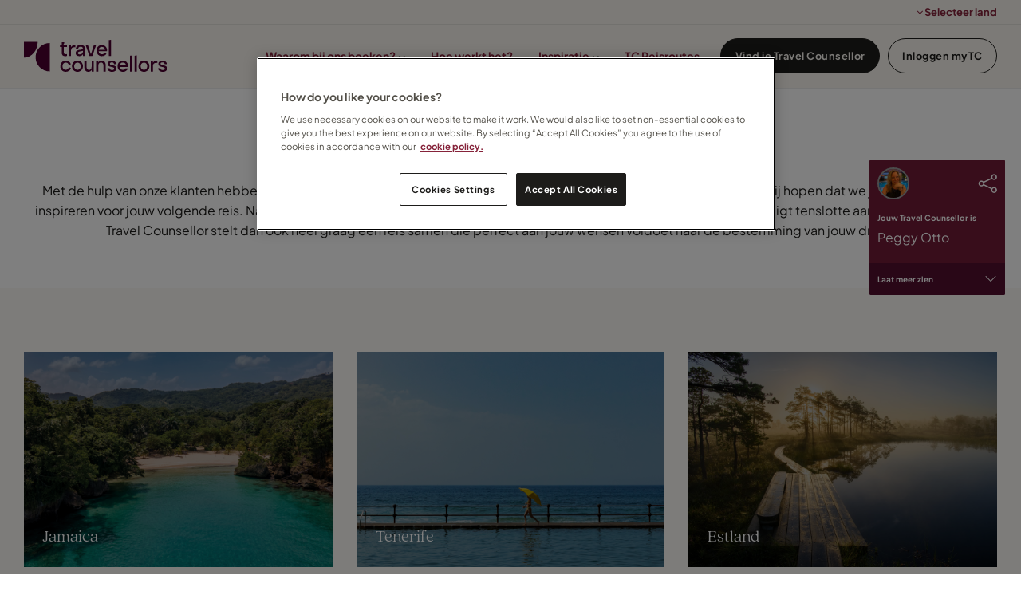

--- FILE ---
content_type: text/html; charset=utf-8
request_url: https://www.travelcounsellors.nl/inspiratie/bestemmingen/?selectedUser=peggy.otto
body_size: 10912
content:
    <link rel="stylesheet" csp-nonce href="https://p.typekit.net/p.css?s=1&amp;k=qmq0xez&amp;ht=tk&amp;f=49450.49452.49454&amp;a=102769344&amp;app=typekit&amp;e=css" nonce="O8GQsv&#x2B;VbU7gMyB4iM1Voo14QObRpS6yqfR6RondN7E=" />
    <link rel="stylesheet" csp-nonce href="/css/fonts/quincy-import.css" nonce="O8GQsv&#x2B;VbU7gMyB4iM1Voo14QObRpS6yqfR6RondN7E=" />
    <!-- CSS -->
    <link rel="stylesheet" csp-nonce href="/css/lib/reset.css" nonce="O8GQsv&#x2B;VbU7gMyB4iM1Voo14QObRpS6yqfR6RondN7E=" />
    <link rel="stylesheet" csp-nonce href="/css/lib/bootstrap.css" nonce="O8GQsv&#x2B;VbU7gMyB4iM1Voo14QObRpS6yqfR6RondN7E=" />
    <link rel="stylesheet" csp-nonce href="/css/lib/bootstrap-icons.css" nonce="O8GQsv&#x2B;VbU7gMyB4iM1Voo14QObRpS6yqfR6RondN7E=" />
    <link rel="stylesheet" csp-nonce href="/css/lib/font-awesome.css" nonce="O8GQsv&#x2B;VbU7gMyB4iM1Voo14QObRpS6yqfR6RondN7E=" />
    <link rel="stylesheet" csp-nonce href="/css/lib/photoswipe.css" nonce="O8GQsv&#x2B;VbU7gMyB4iM1Voo14QObRpS6yqfR6RondN7E=" />
    <link rel="stylesheet" csp-nonce href="/css/generated-themes/ig-theme-RDXLPSKR9ES5if3iWkhXrw.css" nonce="O8GQsv&#x2B;VbU7gMyB4iM1Voo14QObRpS6yqfR6RondN7E=" />
    <link rel="stylesheet" csp-nonce href="/css/ig-base.css" nonce="O8GQsv&#x2B;VbU7gMyB4iM1Voo14QObRpS6yqfR6RondN7E=" />
    <link rel="stylesheet" csp-nonce href="/css/ig-header.css" nonce="O8GQsv&#x2B;VbU7gMyB4iM1Voo14QObRpS6yqfR6RondN7E=" />
    <link rel="stylesheet" csp-nonce href="/css/ig-footer.css" nonce="O8GQsv&#x2B;VbU7gMyB4iM1Voo14QObRpS6yqfR6RondN7E=" />
    <link rel="stylesheet" csp-nonce href="/css/ig-widgets.css" nonce="O8GQsv&#x2B;VbU7gMyB4iM1Voo14QObRpS6yqfR6RondN7E=" />
    <link rel="stylesheet" csp-nonce href="/css/lib/jssocials.css" nonce="O8GQsv&#x2B;VbU7gMyB4iM1Voo14QObRpS6yqfR6RondN7E=" />
    <link rel="stylesheet" csp-nonce href="/css/lib/jssocials-theme-flat.css" nonce="O8GQsv&#x2B;VbU7gMyB4iM1Voo14QObRpS6yqfR6RondN7E=" />
    <!-- JavaScript -->
    <script csp-nonce src="/scripts/lib/jquery-3.4.1.min.js" nonce="O8GQsv&#x2B;VbU7gMyB4iM1Voo14QObRpS6yqfR6RondN7E="></script>
    <script csp-nonce src="/scripts/lib/ls.respimg.min.js" nonce="O8GQsv&#x2B;VbU7gMyB4iM1Voo14QObRpS6yqfR6RondN7E="></script>
    <script csp-nonce src="/scripts/lib/ls.bgset.min.js" nonce="O8GQsv&#x2B;VbU7gMyB4iM1Voo14QObRpS6yqfR6RondN7E="></script>
    <script csp-nonce src="/scripts/lib/fluidvids.js" nonce="O8GQsv&#x2B;VbU7gMyB4iM1Voo14QObRpS6yqfR6RondN7E="></script>
    <script csp-nonce src="/scripts/lib/photoswipe.min.js" nonce="O8GQsv&#x2B;VbU7gMyB4iM1Voo14QObRpS6yqfR6RondN7E="></script>
    <script csp-nonce src="/scripts/lib/photoswipe-ui-default.min.js" nonce="O8GQsv&#x2B;VbU7gMyB4iM1Voo14QObRpS6yqfR6RondN7E="></script>
    <script csp-nonce src="/scripts/lib/instafeed.js" nonce="O8GQsv&#x2B;VbU7gMyB4iM1Voo14QObRpS6yqfR6RondN7E="></script>
    <script csp-nonce src="/scripts/lib/flickity.pkgd.min.js" nonce="O8GQsv&#x2B;VbU7gMyB4iM1Voo14QObRpS6yqfR6RondN7E="></script>
    <script csp-nonce src="/scripts/lib/jquery.validate.js" nonce="O8GQsv&#x2B;VbU7gMyB4iM1Voo14QObRpS6yqfR6RondN7E="></script>
    <script csp-nonce src="/scripts/lib/additional-methods.js" nonce="O8GQsv&#x2B;VbU7gMyB4iM1Voo14QObRpS6yqfR6RondN7E="></script>
    <script csp-nonce src="/scripts/lib/jquery.validate.unobtrusive.js" nonce="O8GQsv&#x2B;VbU7gMyB4iM1Voo14QObRpS6yqfR6RondN7E="></script>
    <script csp-nonce src="/scripts/lib/intersection-observer.js" nonce="O8GQsv&#x2B;VbU7gMyB4iM1Voo14QObRpS6yqfR6RondN7E="></script>
    <script csp-nonce src="/scripts/lib/axios.min.js" nonce="O8GQsv&#x2B;VbU7gMyB4iM1Voo14QObRpS6yqfR6RondN7E="></script>
    <script csp-nonce src="/scripts/lib/jssocials.min.js" nonce="O8GQsv&#x2B;VbU7gMyB4iM1Voo14QObRpS6yqfR6RondN7E="></script>
    <script csp-nonce src="/scripts/tc/bootstrap.bundle.min.js" nonce="O8GQsv&#x2B;VbU7gMyB4iM1Voo14QObRpS6yqfR6RondN7E="></script>
    <script csp-nonce src="/scripts/lib/jquery-ui.min.js" nonce="O8GQsv&#x2B;VbU7gMyB4iM1Voo14QObRpS6yqfR6RondN7E="></script>
    <script csp-nonce src="/scripts/custom.js" nonce="O8GQsv&#x2B;VbU7gMyB4iM1Voo14QObRpS6yqfR6RondN7E="></script>

<!DOCTYPE html>
<html lang="nl">
<head>
        <!-- OneTrust Cookies Consent Notice start -->
        <script type="text/javascript" charset="UTF-8" data-domain-script="6d70c562-5335-49bc-99a4-5f341b7df099" csp-nonce src="https://cdn.cookielaw.org/scripttemplates/otSDKStub.js" nonce="O8GQsv&#x2B;VbU7gMyB4iM1Voo14QObRpS6yqfR6RondN7E="></script>
        <script type="text/javascript" csp-nonce nonce="O8GQsv&#x2B;VbU7gMyB4iM1Voo14QObRpS6yqfR6RondN7E=">
            function OptanonWrapper() { }
        </script>
        <!-- OneTrust Cookies Consent Notice end-->
 
    
<title>Bestemmingen | Travel Counsellors</title>
<meta property="og:title" content="Bestemmingen | Travel Counsellors" />
<meta property="og:type" content="website" />
<meta property="og:url" content="https://www.travelcounsellors.nl/inspiratie/bestemmingen/">
<meta property="og:description" content="Bekijk de selectie van onze favoriete zelfgekozen bestemmingen voor jouw vakantie-inspiratie." />
    <meta property="og:image" content="https://www.travelcounsellors.nl/media/ljdlh3ha/brand-mark_cherry-bright-rgb.png?upscale=false&width=1200" />

<meta name="twitter:card" content="summary_large_image">
    <meta content="Travel Counsellors,reizen op maat,luxe reizen,bestemmingen,inspiratie,reisinspiratie,vakantie inspiratie" name="keywords" />
<meta name="twitter:title" content="Bestemmingen | Travel Counsellors">
<meta name="twitter:description" content="Bekijk de selectie van onze favoriete zelfgekozen bestemmingen voor jouw vakantie-inspiratie.">
    <meta name="twitter:image" content="https://www.travelcounsellors.nl/media/ljdlh3ha/brand-mark_cherry-bright-rgb.png?upscale=false&width=1200">


<!-- UNO SEO SETTINGS -->
<meta name="robots" content="" />
    <link rel="canonical" href="https://www.travelcounsellors.nl/inspiratie/bestemmingen/" />

<meta charset="utf-8">
<meta http-equiv="x-ua-compatible" content="ie=edge">
<meta name="viewport" content="width=device-width, initial-scale=1">

    <link rel="apple-touch-icon" sizes="57x57" href="/media/nhip2zop/tc-primary-logo-mark_cherry-dark-rgb.svg?width=57&amp;height=57&amp;v=1dbad37f1c22280">
    <link rel="apple-touch-icon" sizes="60x60" href="/media/nhip2zop/tc-primary-logo-mark_cherry-dark-rgb.svg?width=60&amp;height=60&amp;v=1dbad37f1c22280">
    <link rel="apple-touch-icon" sizes="72x72" href="/media/nhip2zop/tc-primary-logo-mark_cherry-dark-rgb.svg?width=72&amp;height=72&amp;v=1dbad37f1c22280">
    <link rel="apple-touch-icon" sizes="76x76" href="/media/nhip2zop/tc-primary-logo-mark_cherry-dark-rgb.svg?width=76&amp;height=76&amp;v=1dbad37f1c22280">
    <link rel="apple-touch-icon" sizes="114x114" href="/media/nhip2zop/tc-primary-logo-mark_cherry-dark-rgb.svg?width=114&amp;height=114&amp;v=1dbad37f1c22280">
    <link rel="apple-touch-icon" sizes="120x120" href="/media/nhip2zop/tc-primary-logo-mark_cherry-dark-rgb.svg?width=120&amp;height=120&amp;v=1dbad37f1c22280">
    <link rel="apple-touch-icon" sizes="144x144" href="/media/nhip2zop/tc-primary-logo-mark_cherry-dark-rgb.svg?width=144&amp;height=144&amp;v=1dbad37f1c22280">
    <link rel="apple-touch-icon" sizes="152x152" href="/media/nhip2zop/tc-primary-logo-mark_cherry-dark-rgb.svg?width=152&amp;height=152&amp;v=1dbad37f1c22280">
    <link rel="apple-touch-icon" sizes="180x180" href="/media/nhip2zop/tc-primary-logo-mark_cherry-dark-rgb.svg?width=180&amp;height=180&amp;v=1dbad37f1c22280">
    <link rel="icon" type="image/png" sizes="192x192" href="/media/nrdh2b01/favicon.png?width=192&amp;height=192&amp;v=1dbf559eedcbde0">
    <link rel="icon" type="image/png" sizes="32x32" href="/media/nrdh2b01/favicon.png?width=32&amp;height=32&amp;v=1dbf559eedcbde0">
    <link rel="icon" type="image/png" sizes="96x96" href="/media/nrdh2b01/favicon.png?width=96&amp;height=96&amp;v=1dbf559eedcbde0">
    <link rel="icon" type="image/png" sizes="16x16" href="/media/nrdh2b01/favicon.png?width=16&amp;height=16&amp;v=1dbf559eedcbde0">
    <meta name="msapplication-TileColor" content="">
    <meta name="msapplication-TileImage" content="/media/nrdh2b01/favicon.png?width=144&amp;height=144&amp;v=1dbf559eedcbde0">

<link rel="preload" as="font" type="font/woff2" crossorigin href="/ig-assets/fonts/fontawesome-webfont.woff2?v=4.7.0">


    
    <!-- <link href="Model.GetThemePath()" type="text/css" rel="stylesheet"> -->


    
        <script csp-nonce nonce="O8GQsv&#x2B;VbU7gMyB4iM1Voo14QObRpS6yqfR6RondN7E=">
            (function (w, d, s, l, i) {
                w[l] = w[l] || []; w[l].push({
                    'gtm.start':
                        new Date().getTime(), event: 'gtm.js'
                }); var f = d.getElementsByTagName(s)[0],
                    j = d.createElement(s), dl = l != 'dataLayer' ? '&l=' + l : ''; j.async = true; j.src =
                        'https://www.googletagmanager.com/gtm.js?id=' + i + dl; f.parentNode.insertBefore(j, f);
            })(window, document, 'script', 'dataLayer', 'GTM-TDJRGR');
        </script>
    
    <script csp-nonce nonce="O8GQsv&#x2B;VbU7gMyB4iM1Voo14QObRpS6yqfR6RondN7E=">window.MSInputMethodContext && document.documentMode && document.write('<script src="/scripts/lib/ie11CustomProperties.js"><\x2fscript>');</script>
    <link type="text/css" rel="stylesheet" csp-nonce href="/css/tc/tc-global-styles.css" nonce="O8GQsv&#x2B;VbU7gMyB4iM1Voo14QObRpS6yqfR6RondN7E=">
    <link type="text/css" rel="stylesheet" csp-nonce href="/css/custom.css" nonce="O8GQsv&#x2B;VbU7gMyB4iM1Voo14QObRpS6yqfR6RondN7E=">

    <!-- TrustBox script -->
    <script type="text/javascript" async csp-nonce src="//widget.trustpilot.com/bootstrap/v5/tp.widget.bootstrap.min.js" nonce="O8GQsv&#x2B;VbU7gMyB4iM1Voo14QObRpS6yqfR6RondN7E="></script>
    <!-- End TrustBox script -->
    <!-- Freshworks script -->
    <script chat='false' csp-nonce src="//eu.fw-cdn.com/10229767/163900.js" nonce="O8GQsv&#x2B;VbU7gMyB4iM1Voo14QObRpS6yqfR6RondN7E="></script>

    <!-- FLuidvids.js styles -->
    <style csp-nonce nonce="O8GQsv&#x2B;VbU7gMyB4iM1Voo14QObRpS6yqfR6RondN7E=">
        .fluidvids {
            width: 100%;
            max-width: 100%;
            position: relative;
        }

        .fluidvids-item {
            position: absolute;
            top: 0px;
            left: 0px;
            width: 100%;
            height: 100%;
        }
    </style>

    <script csp-nonce nonce="O8GQsv&#x2B;VbU7gMyB4iM1Voo14QObRpS6yqfR6RondN7E=">
        window.growthbook_config = window.growthbook_config || {};
        window.growthbook_config.jsInjectionNonce = "O8GQsv&#x2B;VbU7gMyB4iM1Voo14QObRpS6yqfR6RondN7E=";
    </script>

    <script async data-api-host="https://experiments-api.fabric-analytics.com" data-client-key="sdk-RdtFwkGTbjCgA7oV" csp-nonce src="https://cdn.jsdelivr.net/npm/@growthbook/growthbook/dist/bundles/auto.min.js" nonce="O8GQsv&#x2B;VbU7gMyB4iM1Voo14QObRpS6yqfR6RondN7E="></script>
</head>
<body class="page-loading pre-top-visible" data-siteid="13730" data-culture="nl-NL">

    <a href="#content" class="button skip-link"></a>




<div class="pre-top pre-top--light ">

    <div class="container-fluid">
        <div class="row">
            <div class="col-100">

                <div class="pre-top__inner">


                        <ul class="pre-top__list pre-top__list--right">


<li>
            <i class="fa fa-angle-down pre-top__icon" style="" aria-hidden="true"></i>
Selecteer land
        <ul>


<li>
        <a href="https://www.travelcounsellors.be" >

            Belgium

        </a>

    </li>


<li>
        <a href="https://www.travelcounsellors.ie/" >

            Ireland

        </a>

    </li>


<li>
        <a href="https://www.travelcounsellors.co.za/" >

            South Africa

        </a>

    </li>


<li>
        <a href="https://www.travelcounsellors.ae/" >

            United Arab Emirates

        </a>

    </li>


<li>
        <a href="https://www.travelcounsellors.co.uk/" >

            United Kingdom

        </a>

    </li>
        </ul>
    </li>

    					</ul>

				</div>

			</div>
		</div>
	</div>

</div>



<header class="top top--light top--full-width  top--navigation-right">
	<div class="top-inner">
	    
	    <div class="top__left">
    		<a href="/" class="logo logo--on-light" title="">
    			<img src="/media/3nwlebdz/tc-primary-full-logo-horizontal_cherry-rbg.svg" alt="Travel Counsellors">
    		</a>
    		<a href="/" class="logo logo--on-dark" title="">
    			<img src="/media/2r5hfnqe/tc-primary-full-logo-horizontal_iceland-100-rgb.svg" alt="Travel Counsellors">
    		</a>
		</div>

		
		
<div class="top__middle">
    <nav class="main-nav main-nav--main">
        <ul class="main-nav__ul main-nav__ul--first">

                        <li class="main-nav__li ">
                                <a class="main-nav__a" href="/waarom-bij-ons-boeken/">Waarom bij ons boeken? <i class="fa fa-chevron-down" aria-hidden="true"></i><button class="expand" tabindex="0" aria-label=""><i class="fa fa-plus" aria-hidden="true"></i></button></a>
                                <ul class="main-nav__ul main-nav__ul--second">
                                            <li class="main-nav__li ">

                                                    <a class="main-nav__a" href="/waarom-bij-ons-boeken/onze-visie/">Onze visie</a>
                                            </li>
                                            <li class="main-nav__li ">

                                                    <a class="main-nav__a" href="/waarom-bij-ons-boeken/veilig-en-vertrouwd-boeken/">Veilig en vertrouwd boeken</a>
                                            </li>
                                            <li class="main-nav__li ">

                                                    <a class="main-nav__a" href="/waarom-bij-ons-boeken/verantwoord-reizen/">Verantwoord reizen</a>
                                            </li>
                                </ul>
                        </li>
                        <li class="main-nav__li ">
                                <a class="main-nav__a" href="/waarom-bij-ons-boeken/hoe-werkt-het/">Hoe werkt het?</a>
                        </li>
                        <li class="main-nav__li ">
                                <a class="main-nav__a" href="/inspiratie/">Inspiratie <i class="fa fa-chevron-down" aria-hidden="true"></i><button class="expand" tabindex="0" aria-label=""><i class="fa fa-plus" aria-hidden="true"></i></button></a>
                                <ul class="main-nav__ul main-nav__ul--second">
                                            <li class="main-nav__li ">

                                                    <a class="main-nav__a" href="/inspiratie/blogs/">Blogs</a>
                                            </li>
                                            <li class="main-nav__li selected">

                                                    <a class="main-nav__a" href="/inspiratie/bestemmingen/">Bestemmingen</a>
                                            </li>
                                            <li class="main-nav__li ">

                                                    <a class="main-nav__a" href="/inspiratie/hotels/">Hotels</a>
                                            </li>
                                            <li class="main-nav__li ">

                                                    <a class="main-nav__a" href="/inspiratie/cruises/">Cruises</a>
                                            </li>
                                            <li class="main-nav__li ">

                                                    <a class="main-nav__a" href="/inspiratie/airlines/">Airlines</a>
                                            </li>
                                </ul>
                        </li>
                        <li class="main-nav__li ">
                                <a class="main-nav__a" href="/inspiratie/tc-reisroutes/">TC Reisroutes</a>
                        </li>


                <li class="main-nav__li main-nav__li--btn show--m">
                    
                        
	<a id="right-btn-0" href="/vind-je-travel-counsellor/"  title="Vind je Travel Counsellor" class="button button--small  button--theme"> Vind je Travel Counsellor </a>

                    
                        </li>
                <li class="main-nav__li main-nav__li--btn show--m">
                    
                        
	<a id="right-btn-1" href="https://mytc.travelcounsellors.com/Login" target="_blank" rel="noopener" title="Inloggen myTC" class="button button--small button--border button--theme"> Inloggen myTC </a>

                    
                        </li>

        </ul>

    </nav>
</div>

<div class="top__right hide--m">
    <nav class="main-nav main-nav--side">
        <ul class="main-nav__ul main-nav__ul--first">

                <li class="main-nav__li main-nav__li--btn ">
                    
                        
	<a id="right-btn-2" href="/vind-je-travel-counsellor/"  title="Vind je Travel Counsellor" class="button button--small  button--theme"> Vind je Travel Counsellor </a>

                    
                        </li>
                <li class="main-nav__li main-nav__li--btn ">
                    
                        
	<a id="right-btn-3" href="https://mytc.travelcounsellors.com/Login" target="_blank" rel="noopener" title="Inloggen myTC" class="button button--small button--border button--theme"> Inloggen myTC </a>

                    
                        </li>
        </ul>

    </nav>
</div>


		
		<nav class="mobile-actions">
			<ul>
				<li>
				    <button class="hamburger" type="button" aria-label="Show navigation">
            		  <span class="hamburger-box">
            		    <span class="hamburger-inner"></span>
            		  </span>
            		</button>
				</li>
			</ul>
		</nav>
		
		
	</div>
</header>

    <main id="content">
        
<link type="text/css" rel="stylesheet" csp-nonce href="/css/tc/destinations-card.css" nonce="O8GQsv&#x2B;VbU7gMyB4iM1Voo14QObRpS6yqfR6RondN7E=">


    <div class="block grid white-bg   grid--compact ">
        <div class="container">
            <div class="row  row--left row--v-top">

                    <div class="col-100 col-s-100">
<div class="grid-item grid-item--header text-center">
        <h6 class="pre-head">Inspiratie</h6>
            <h1>Bestemmingen</h1>
<p style="text-align: center;">Met de hulp van onze klanten hebben wij onderstaande selectie gemaakt van enkele van onze favoriete bestemmingen. Wij hopen dat we je hiermee kunnen inspireren voor jouw volgende reis. Natuurlijk is dit slechts een kleine selectie van alle mogelijke bestemmingen, de wereld ligt tenslotte aan jouw voeten! Jouw Travel Counsellor stelt dan ook heel graag een reis samen die perfect aan jouw wensen voldoet naar de bestemming van jouw dromen…</p>        <div class="button-wrap">
        </div>
</div>                    </div>
            </div>
        </div>
    </div>


<section class="block feed gray-bg">
    <div class="container">
        <div class="row row--center box-wrap">
                <div class="col-33 col-s-100">
                    <a class="destinations-box_link" href="/inspiratie/bestemmingen/jamaica/" title="Jamaica" tabindex="-1">
                        <article class="box destinations-box position-relative">
                                <div class="box__image destinations-box__image">
                                    <img loading="lazy" 
                                        src="/media/3mygsb5w/v2-ontwerp-blogs-nieuwe-leisure-website-2.png?width=10&amp;height=7&amp;v=1dc8ac332ff7310"
                                        srcset="
                                            /media/3mygsb5w/v2-ontwerp-blogs-nieuwe-leisure-website-2.png?width=300&amp;height=210&amp;v=1dc8ac332ff7310 300w,
                                	        /media/3mygsb5w/v2-ontwerp-blogs-nieuwe-leisure-website-2.png?width=500&amp;height=350&amp;v=1dc8ac332ff7310 500w,
                                	        /media/3mygsb5w/v2-ontwerp-blogs-nieuwe-leisure-website-2.png?width=1000&amp;height=700&amp;v=1dc8ac332ff7310 1000w" alt="Jamaica">

                                </div>
                                <div class="destinations-box__content position-absolute px-4">
                                    <h3 class="destinations-box__title">Jamaica</h3>
                                    <p class="destinations-box__subtitle"></p>
                                </div>
                                <div class="tc-box__overlay"></div>
                        </article>
                    </a>
                </div>
                <div class="col-33 col-s-100">
                    <a class="destinations-box_link" href="/inspiratie/bestemmingen/tenerife/" title="Tenerife" tabindex="-1">
                        <article class="box destinations-box position-relative">
                                <div class="box__image destinations-box__image">
                                    <img loading="lazy" 
                                        src="/media/uvnc4obz/tenerife-de_piscinas_de_bajamar_1g-1.png?width=10&amp;height=7&amp;v=1dbfbde110a70d0"
                                        srcset="
                                            /media/uvnc4obz/tenerife-de_piscinas_de_bajamar_1g-1.png?width=300&amp;height=210&amp;v=1dbfbde110a70d0 300w,
                                	        /media/uvnc4obz/tenerife-de_piscinas_de_bajamar_1g-1.png?width=500&amp;height=350&amp;v=1dbfbde110a70d0 500w,
                                	        /media/uvnc4obz/tenerife-de_piscinas_de_bajamar_1g-1.png?width=1000&amp;height=700&amp;v=1dbfbde110a70d0 1000w" alt="Tenerife">

                                </div>
                                <div class="destinations-box__content position-absolute px-4">
                                    <h3 class="destinations-box__title">Tenerife</h3>
                                    <p class="destinations-box__subtitle"></p>
                                </div>
                                <div class="tc-box__overlay"></div>
                        </article>
                    </a>
                </div>
                <div class="col-33 col-s-100">
                    <a class="destinations-box_link" href="/inspiratie/bestemmingen/estland/" title="Estland" tabindex="-1">
                        <article class="box destinations-box position-relative">
                                <div class="box__image destinations-box__image">
                                    <img loading="lazy" 
                                        src="/media/p0gpxquw/253101-morning-bog-lake.jpg?width=10&amp;height=7&amp;v=1dbb6029906a160"
                                        srcset="
                                            /media/p0gpxquw/253101-morning-bog-lake.jpg?width=300&amp;height=210&amp;v=1dbb6029906a160 300w,
                                	        /media/p0gpxquw/253101-morning-bog-lake.jpg?width=500&amp;height=350&amp;v=1dbb6029906a160 500w,
                                	        /media/p0gpxquw/253101-morning-bog-lake.jpg?width=1000&amp;height=700&amp;v=1dbb6029906a160 1000w" alt="Estland">

                                </div>
                                <div class="destinations-box__content position-absolute px-4">
                                    <h3 class="destinations-box__title">Estland</h3>
                                    <p class="destinations-box__subtitle"></p>
                                </div>
                                <div class="tc-box__overlay"></div>
                        </article>
                    </a>
                </div>
                <div class="col-33 col-s-100">
                    <a class="destinations-box_link" href="/inspiratie/bestemmingen/barbados-1/" title="Barbados" tabindex="-1">
                        <article class="box destinations-box position-relative">
                                <div class="box__image destinations-box__image">
                                    <img loading="lazy" 
                                        src="/media/ofqn1xjq/dji_0862-edit-1.jpg?width=10&amp;height=7&amp;v=1dbad383e4c6750"
                                        srcset="
                                            /media/ofqn1xjq/dji_0862-edit-1.jpg?width=300&amp;height=210&amp;v=1dbad383e4c6750 300w,
                                	        /media/ofqn1xjq/dji_0862-edit-1.jpg?width=500&amp;height=350&amp;v=1dbad383e4c6750 500w,
                                	        /media/ofqn1xjq/dji_0862-edit-1.jpg?width=1000&amp;height=700&amp;v=1dbad383e4c6750 1000w" alt="Barbados">

                                </div>
                                <div class="destinations-box__content position-absolute px-4">
                                    <h3 class="destinations-box__title">Barbados</h3>
                                    <p class="destinations-box__subtitle"></p>
                                </div>
                                <div class="tc-box__overlay"></div>
                        </article>
                    </a>
                </div>
                <div class="col-33 col-s-100">
                    <a class="destinations-box_link" href="/inspiratie/bestemmingen/oman/" title="Oman" tabindex="-1">
                        <article class="box destinations-box position-relative">
                                <div class="box__image destinations-box__image">
                                    <img loading="lazy" 
                                        src="/media/xjxfmsjw/you-can-watch-the-beautiful-nature-while-driving.jpg?width=10&amp;height=7&amp;v=1dbad383d56bcb0"
                                        srcset="
                                            /media/xjxfmsjw/you-can-watch-the-beautiful-nature-while-driving.jpg?width=300&amp;height=210&amp;v=1dbad383d56bcb0 300w,
                                	        /media/xjxfmsjw/you-can-watch-the-beautiful-nature-while-driving.jpg?width=500&amp;height=350&amp;v=1dbad383d56bcb0 500w,
                                	        /media/xjxfmsjw/you-can-watch-the-beautiful-nature-while-driving.jpg?width=1000&amp;height=700&amp;v=1dbad383d56bcb0 1000w" alt="Oman">

                                </div>
                                <div class="destinations-box__content position-absolute px-4">
                                    <h3 class="destinations-box__title">Oman</h3>
                                    <p class="destinations-box__subtitle"></p>
                                </div>
                                <div class="tc-box__overlay"></div>
                        </article>
                    </a>
                </div>
                <div class="col-33 col-s-100">
                    <a class="destinations-box_link" href="/inspiratie/bestemmingen/disneyland-paris/" title="Disneyland&#xAE; Paris" tabindex="-1">
                        <article class="box destinations-box position-relative">
                                <div class="box__image destinations-box__image">
                                    <img loading="lazy" 
                                        src="/media/czdcm2bf/v3-ontwerp-blogs-nieuwe-leisure-website-5.png?width=10&amp;height=7&amp;v=1dbad383d257380"
                                        srcset="
                                            /media/czdcm2bf/v3-ontwerp-blogs-nieuwe-leisure-website-5.png?width=300&amp;height=210&amp;v=1dbad383d257380 300w,
                                	        /media/czdcm2bf/v3-ontwerp-blogs-nieuwe-leisure-website-5.png?width=500&amp;height=350&amp;v=1dbad383d257380 500w,
                                	        /media/czdcm2bf/v3-ontwerp-blogs-nieuwe-leisure-website-5.png?width=1000&amp;height=700&amp;v=1dbad383d257380 1000w" alt="Disneyland&#xAE; Paris">

                                </div>
                                <div class="destinations-box__content position-absolute px-4">
                                    <h3 class="destinations-box__title">Disneyland&#xAE; Paris</h3>
                                    <p class="destinations-box__subtitle"></p>
                                </div>
                                <div class="tc-box__overlay"></div>
                        </article>
                    </a>
                </div>
                <div class="col-33 col-s-100">
                    <a class="destinations-box_link" href="/inspiratie/bestemmingen/bonaire/" title="Bonaire" tabindex="-1">
                        <article class="box destinations-box position-relative">
                                <div class="box__image destinations-box__image">
                                    <img loading="lazy" 
                                        src="/media/jeql245w/ontwerp-blogs-onder-pagina-nieuwe-leisure-website-17.png?width=10&amp;height=7&amp;v=1dbad383c9c9470"
                                        srcset="
                                            /media/jeql245w/ontwerp-blogs-onder-pagina-nieuwe-leisure-website-17.png?width=300&amp;height=210&amp;v=1dbad383c9c9470 300w,
                                	        /media/jeql245w/ontwerp-blogs-onder-pagina-nieuwe-leisure-website-17.png?width=500&amp;height=350&amp;v=1dbad383c9c9470 500w,
                                	        /media/jeql245w/ontwerp-blogs-onder-pagina-nieuwe-leisure-website-17.png?width=1000&amp;height=700&amp;v=1dbad383c9c9470 1000w" alt="Bonaire">

                                </div>
                                <div class="destinations-box__content position-absolute px-4">
                                    <h3 class="destinations-box__title">Bonaire</h3>
                                    <p class="destinations-box__subtitle"></p>
                                </div>
                                <div class="tc-box__overlay"></div>
                        </article>
                    </a>
                </div>
                <div class="col-33 col-s-100">
                    <a class="destinations-box_link" href="/inspiratie/bestemmingen/jersey/" title="Jersey" tabindex="-1">
                        <article class="box destinations-box position-relative">
                                <div class="box__image destinations-box__image">
                                    <img loading="lazy" 
                                        src="/media/wozb0oev/visit-jersey.png?width=10&amp;height=7&amp;v=1dbad383c114460"
                                        srcset="
                                            /media/wozb0oev/visit-jersey.png?width=300&amp;height=210&amp;v=1dbad383c114460 300w,
                                	        /media/wozb0oev/visit-jersey.png?width=500&amp;height=350&amp;v=1dbad383c114460 500w,
                                	        /media/wozb0oev/visit-jersey.png?width=1000&amp;height=700&amp;v=1dbad383c114460 1000w" alt="Jersey">

                                </div>
                                <div class="destinations-box__content position-absolute px-4">
                                    <h3 class="destinations-box__title">Jersey</h3>
                                    <p class="destinations-box__subtitle"></p>
                                </div>
                                <div class="tc-box__overlay"></div>
                        </article>
                    </a>
                </div>
                <div class="col-33 col-s-100">
                    <a class="destinations-box_link" href="/inspiratie/bestemmingen/aruba/" title="Aruba" tabindex="-1">
                        <article class="box destinations-box position-relative">
                                <div class="box__image destinations-box__image">
                                    <img loading="lazy" 
                                        src="/media/qdnh0zby/aruba-zon-zee-strand.png?width=10&amp;height=7&amp;v=1dbad383ba5ff70"
                                        srcset="
                                            /media/qdnh0zby/aruba-zon-zee-strand.png?width=300&amp;height=210&amp;v=1dbad383ba5ff70 300w,
                                	        /media/qdnh0zby/aruba-zon-zee-strand.png?width=500&amp;height=350&amp;v=1dbad383ba5ff70 500w,
                                	        /media/qdnh0zby/aruba-zon-zee-strand.png?width=1000&amp;height=700&amp;v=1dbad383ba5ff70 1000w" alt="Aruba">

                                </div>
                                <div class="destinations-box__content position-absolute px-4">
                                    <h3 class="destinations-box__title">Aruba</h3>
                                    <p class="destinations-box__subtitle"></p>
                                </div>
                                <div class="tc-box__overlay"></div>
                        </article>
                    </a>
                </div>
        </div>
    </div>

        <div class="text-center">
            <ul class="pager">
                    <li class="selected">
                        <a title="Ga naar pagina 1"
                           href="/inspiratie/bestemmingen/?page=1">1</a>
                    </li>
                    <li class="">
                        <a title="Ga naar pagina 2"
                           href="/inspiratie/bestemmingen/?page=2">2</a>
                    </li>
            </ul>
        </div>
</section>


    </main>


<footer class="footer footer--light">

        <div class="container container--big footer-grid">
            <div class="row">
                
                    <div class="col-20 col-m-33 col-s-100">


<div class="footer-item footer-item--logos text-left">


        <ul>
                    <li style="width: 200px">
                            <a href="/" title="Home">
                                <img src="/media/3nwlebdz/tc-primary-full-logo-horizontal_cherry-rbg.svg" alt="">
                            </a>
                    </li>
        </ul>
</div>                        
                    </div>
                    <div class="col-20 col-m-33 col-s-100">


<div class="footer-item footer-item--text text-left">

        <h2 class="h6">Algemeen</h2>
    <div>
        <p><a href="/contact-met-het-hoofdkantoor/" target="_self" title="Contact">Contact</a></p>
<p><a href="https://mytc.travelcounsellors.com/Login" target="_self" title="Online betalingen" data-anchor="?returnUrl=%2FAccount%2FLogin">Online betalingen</a></p>
<p><a rel="noopener" href="https://people.travelcounsellors.com/nl/werken-op-het-hoofdkantoor/" target="_blank" title="Vacatures">Vacatures</a></p>
<p><a href="/privacybeleid-en-algemene-voorwaarden/privacybeleid/" title="Privacybeleid">Privacybeleid</a></p>
<p><a rel="noopener" href="https://mijn.avg-programma.nl/privacy_statement/f1c4eaa9-34e3-4658-8729-fc626ff4abc0" target="_blank" title="Privacy Statement persoonsgegevens">Privacy Statement persoonsgegevens</a></p>
<p><a href="/privacybeleid-en-algemene-voorwaarden/algemene-voorwaarden/" title="Algemene voorwaarden">Algemene voorwaarden</a></p>
    </div>
    <div class="button-wrap">
    </div>
</div>                        
                    </div>
                    <div class="col-20 col-m-33 col-s-100">


<div class="footer-item footer-item--text text-left">

        <h2 class="h6">Waarom bij ons boeken?</h2>
    <div>
        <p><a href="/waarom-bij-ons-boeken/veilig-en-vertrouwd-boeken/" title="Veilig en vertrouwd boeken">Veilig &amp; vertrouwd boeken</a></p>
<p><a href="/waarom-bij-ons-boeken/verantwoord-reizen/" title="Verantwoord reizen">Verantwoord reizen</a></p>
<p><a href="/waarom-bij-ons-boeken/verantwoord-reizen/" title="Verantwoord reizen"> </a></p>
<p><a href="/waarom-bij-ons-boeken/verantwoord-reizen/" title="Verantwoord reizen"></a><a href="/over-ons/" title="Over ons">Over ons</a></p>
    </div>
    <div class="button-wrap">
    </div>
</div>                        
                    </div>
                    <div class="col-20 col-m-33 col-s-100">


<div class="footer-item footer-item--text text-left">

        <h2 class="h6">Zakenreizen</h2>
    <div>
        <p><a rel="noopener" href="https://business.travelcounsellors.com/nl/" target="_blank" title="Zakenreizen">Meer informatie</a></p>
    </div>
    <div class="button-wrap">
    </div>
</div>                        
                    </div>
                    <div class="col-20 col-m-33 col-s-100">


<div class="footer-item footer-item--text text-left">

        <h2 class="h6">Word een Travel Counsellor</h2>
    <div>
        <p><a rel="noopener" href="https://people.travelcounsellors.com/nl/word-een-travel-counsellor/" target="_blank" title="Word een Travel Counsellor">Word een Travel Counsellor</a><a rel="noopener" href="https://people.travelcounsellors.com/gb/franchise-enquiry/" target="_blank"></a></p>
    </div>
    <div class="button-wrap">
    </div>
</div>                        
                    </div>
                    <div class="col-100 col-s-100">

<div class="line-break " 
    
            style="height: 11px;"
            >
</div>                        
                    </div>
                    <div class="col-33 col-s-100">


<div class="footer-item footer-item--text text-left">

    <div>
        
    </div>
    <div class="button-wrap">
    </div>
</div>                        
                    </div>
                    <div class="col-33 col-s-100">


<div class="footer-item footer-item--text text-center">

    <div>
        <p>Copyright © 2025 Travel Counsellors</p>
    </div>
    <div class="button-wrap">
    </div>
</div>                        
                    </div>
                    <div class="col-33 col-s-100">


<div class="footer-item footer-item--social-links text-right">


    <ul class="social-nav" itemscope itemtype="http://schema.org/Organization">
        <link itemprop="url" href="https://www.travelcounsellors.nl/inspiratie/bestemmingen/">

            <li>
                <a href="https://www.youtube.com/channel/UC9eO4K6uT8zvdSaMQZAqhUQ" target="_blank" title="YouTube">
                    <svg width="22" height="15" viewBox="0 0 22 15" fill="none" xmlns="http://www.w3.org/2000/svg">
                        <path fill-rule="evenodd" clip-rule="evenodd" d="M3.56205 14.7124H17.9436C19.8679 14.7124 21.4261 13.0191 21.4183 10.9174V4.12709C21.4183 2.03385 19.8679 0.332031 17.9436 0.332031H3.56205C1.64555 0.332031 0.0874023 2.02534 0.0874023 4.12709V10.9174C0.0874023 13.0106 1.63775 14.7124 3.56205 14.7124ZM8.47596 3.92713L14.5259 7.41586L8.47596 10.9046V3.92713Z" fill="#524F48" />
                    </svg>
                </a>
            </li>
            <li>
                <a href="https://www.instagram.com/tclovestravel/" target="_blank" title="Instagram" rel="noopener">
                    <svg width="22" height="22" viewBox="0 0 22 22" fill="none" xmlns="http://www.w3.org/2000/svg">
                        <path fill-rule="evenodd" clip-rule="evenodd" d="M3.93586 21.0445H17.9453C19.8899 21.0445 21.4628 19.4715 21.4628 17.527V3.51749C21.4628 1.58158 19.8813 0 17.9453 0H3.93586C1.99994 0 0.418365 1.58158 0.418365 3.51749V17.527C0.418365 19.4629 1.99994 21.0445 3.93586 21.0445ZM18.4369 3.91053C18.4369 4.48332 17.9726 4.94765 17.3998 4.94765C16.827 4.94765 16.3627 4.48332 16.3627 3.91053C16.3627 3.33774 16.827 2.8734 17.3998 2.8734C17.9726 2.8734 18.4369 3.33774 18.4369 3.91053ZM7.12542 14.3467C8.14523 15.3665 9.5021 15.9283 10.9454 15.9283C12.3887 15.9283 13.7369 15.3665 14.7654 14.3467C15.7852 13.3269 16.347 11.97 16.347 10.5267C16.347 9.08342 15.7852 7.72655 14.7654 6.70674C13.7456 5.68692 12.3887 5.12516 10.9454 5.12516C9.5021 5.12516 8.14523 5.68692 7.12542 6.70674C6.1056 7.72655 5.54384 9.08342 5.54384 10.5267C5.54384 11.97 6.1056 13.3269 7.12542 14.3467ZM6.69329 10.5267C6.69329 8.17596 8.60328 6.27461 10.9454 6.27461C13.2875 6.27461 15.1889 8.1846 15.1975 10.5267C15.1975 12.8775 13.2875 14.7788 10.9454 14.7788C8.59464 14.7788 6.69329 12.8688 6.69329 10.5267Z" fill="#524F48" />
                    </svg>
                </a>
            </li>
            <li>
                <a href="https://www.facebook.com/welovetravel.thuisindehelewereld" target="_blank" title="Facebook" rel="noopener">
                    <svg width="13" height="22" viewBox="0 0 13 22" fill="none" xmlns="http://www.w3.org/2000/svg">
                        <path d="M7.87626 12.2308V21.0222H3.82694V12.2308H0.462891V8.66608H3.82694V7.36911C3.82694 2.55402 5.84381 0.0222168 10.1112 0.0222168C11.4194 0.0222168 11.7465 0.231906 12.4629 0.402764V3.92865C11.6608 3.78886 11.435 3.7112 10.6018 3.7112C9.61279 3.7112 9.08327 3.99078 8.60046 4.54219C8.11766 5.09359 7.87626 6.04884 7.87626 7.41571V8.67384H12.4629L11.2325 12.2386H7.87626V12.2308Z" fill="#524F48" />
                    </svg>
                </a>
            </li>
    </ul>

</div>                        
                    </div>
                    <div class="col-100 col-s-100">

<div class="line-break line-break--divider" 
    
            style="height: 11px;"
            >
</div>                        
                    </div>
                    <div class="col-10 col-s-100">


<div class="footer-item footer-item--logos text-left">


        <ul>
                    <li style="width: 120px">
                            <a href="https://www.anvr.nl/anvr-brochure.pdf" target="_blank" title="ANVR">
                                <img src="/media/lwuph5z1/anvr.jpg" alt="">
                            </a>
                    </li>
        </ul>
</div>                        
                    </div>
                    <div class="col-10 col-s-100">


<div class="footer-item footer-item--logos text-left">


        <ul>
                    <li style="width: 120px">
                            <div><img src="/media/lpdhf1x3/ontwerp-zonder-titel-2.jpg" alt=""></div>
                    </li>
        </ul>
</div>                        
                    </div>
                    <div class="col-10 col-s-100">


<div class="footer-item footer-item--logos text-left">


        <ul>
                    <li style="width: 120px">
                            <a href="https://certificaten.sgr.nl/certificaten/Travel-Counsellors-Nederland" target="_blank" title="SGR">
                                <img src="/media/rq3nv445/logo_sgr.png" alt="">
                            </a>
                    </li>
        </ul>
</div>                        
                    </div>
                    <div class="col-10 col-s-100">


<div class="footer-item footer-item--logos text-left">


        <ul>
                    <li style="width: 120px">
                            <a href="https://www.calamiteitenfonds.nl/wp/" target="_blank" title="Calimiteitenfonds">
                                <img src="/media/tcrfh1h4/cf-logo-kleur-jpg.jpg" alt="">
                            </a>
                    </li>
        </ul>
</div>                        
                    </div>
                    <div class="col-10 col-s-100">


<div class="footer-item footer-item--logos text-left">


        <ul>
                    <li style="width: 120px">
                            <a href="https://www.dontlookaway.nl/" target="_blank" title="Ecpat">
                                <img src="/media/xeufp2i0/ontwerp-zonder-titel-3.jpg" alt="">
                            </a>
                    </li>
        </ul>
</div>                        
                    </div>
                    <div class="col-10 col-s-100">


<div class="footer-item footer-item--logos text-left">


        <ul>
                    <li style="width: 120px">
                            <a href="https://www.avg-programma.nl/avg-ok-vignet/4594624b-3487-40be-96a7-1982c7deee3d" target="_blank" title="AVG OK">
                                <img src="/media/nobjsbq5/avg_ok_logo.png" alt="">
                            </a>
                    </li>
        </ul>
</div>                        
                    </div>
                
            </div>
        </div>

    
</footer>

<button title="" aria-label="" class="to-top to-top--light">
    <i class="fa fa-chevron-up" aria-hidden="true"></i>
</button>    <div class="pswp" tabindex="-1" role="dialog" aria-hidden="true">
    <div class="pswp__bg"></div>
    <div class="pswp__scroll-wrap">
 
       <div class="pswp__container">
           <div class="pswp__item"></div>
           <div class="pswp__item"></div>
           <div class="pswp__item"></div>
        </div>
 
        <div class="pswp__ui pswp__ui--hidden">
            <div class="pswp__top-bar">
                <div class="pswp__counter"></div>
                <button class="pswp__button pswp__button--close" title=" (Esc)"></button>
                <button class="pswp__button pswp__button--share" title=""></button>
                <button class="pswp__button pswp__button--fs" title=""></button>
                <button class="pswp__button pswp__button--zoom" title="Zoom"></button>
                <div class="pswp__preloader">
                    <div class="pswp__preloader__icn">
                      <div class="pswp__preloader__cut">
                        <div class="pswp__preloader__donut"></div>
                      </div>
                    </div>
                </div>
            </div>
            <div class="pswp__share-modal pswp__share-modal--hidden pswp__single-tap">
                <div class="pswp__share-tooltip"></div> 
            </div>
            <button class="pswp__button pswp__button--arrow--left" title="">
            </button>
            <button class="pswp__button pswp__button--arrow--right" title="">
            </button>
            <div class="pswp__caption">
                <div class="pswp__caption__center"></div>
            </div>
        </div>
    </div>
</div>
<aside class="mytc-widget">
    <div class="mytc-widget__top">
        <div class="mytc-widget__top-content">
            <div class="mytc-widget__thumb">
                <img 
                    alt="Peggy Otto"
                    src="https://mediacdn.travelcounsellors.com/MediaImageCropper.aspx?w=200&amp;h=200&amp;ImageUrl=/profile/6114/pic-6114.jpg&amp;crop=true&amp;throw404=true" 
                    class="mytc-widget__img"
                    id="mytcWidgetImage"
                />
            </div>
            <div class="mytc-widget__tc-info">
                <p class="mytc-widget__text">Jouw Travel Counsellor is</p>
                <p class="mytc-widget__tc-name">Peggy Otto</p>
            </div>
        </div>
        <div class="mytc-widget__share">
            <i
                class="bi bi-share"
                data-toggle="modal" 
                data-target="#myTCSocialLinksModal"
            ></i>
        </div>
    </div>
    <div class="mytc-widget__bottom">
        <button class="mytc-widget__toggler mytc-widget__toggler--more">
                <span class="mytc-widget__toggler-text">Laat meer zien</span>
            <i class="bi bi-chevron-down"></i>
        </button>
        <button class="mytc-widget__toggler mytc-widget__toggler--less">
            <span class="mytc-widget__toggler-text">Toon minder</span>
            <i class="bi bi-chevron-up"></i>
        </button>
        <div class="mytc-widget__bottom-content d-none">
            <a class="mytc-widget__phone" href="tel:06-15409618">06-15409618</a>
            <a class="mytc-widget__email-me" href="mailto:peggy.otto@travelcounsellors.nl?subject=Travel Counsellors&body=https://www.travelcounsellors.nl/peggy.otto/">Stuur een e-mail</a>
                <a href="https://www.travelcounsellors.nl/peggy.otto/" class="mytc-widget__link">Toon profiel</a>
        </div>
    </div>
</aside>
<div class="modal fade" id="myTCSocialLinksModal">
  <div class="modal-dialog" role="document">
    <div class="modal-content mytc-social-modal__content">

      <div class="modal-header mytc-social-modal__header">
        <button type="button" class="close" data-dismiss="modal" aria-label="Close">
          <span aria-hidden="true">&times;</span>
        </button>
      </div>
      <div class="modal-body">
          <h3 class="mytc-social-modal__name">Peggy Otto</h3>
          <div class="share">
            <div class="share-items-modal"></div>
          </div>
        <input class="mytc-social-modal__url" type="text" readonly/>
      </div>
    </div>
  </div>
</div>
<script csp-nonce nonce="O8GQsv&#x2B;VbU7gMyB4iM1Voo14QObRpS6yqfR6RondN7E=">
    document.getElementById("mytcWidgetImage").addEventListener("error", function () {
        this.style.display='none';
    });
</script>
    
    
    

        <noscript>
            <iframe src="https://www.googletagmanager.com/ns.html?id=GTM-TDJRGR" height="0" width="0" style="display:none;visibility:hidden"></iframe>
        </noscript>


    <script csp-nonce src="/scripts/ig-app.js" nonce="O8GQsv&#x2B;VbU7gMyB4iM1Voo14QObRpS6yqfR6RondN7E="></script>
    <script csp-nonce src="/scripts/lib/lazysizes.min.js" nonce="O8GQsv&#x2B;VbU7gMyB4iM1Voo14QObRpS6yqfR6RondN7E="></script>
    <script csp-nonce src="/scripts/tc/mytc-social-modal.js" nonce="O8GQsv&#x2B;VbU7gMyB4iM1Voo14QObRpS6yqfR6RondN7E="></script>
    <script csp-nonce nonce="O8GQsv&#x2B;VbU7gMyB4iM1Voo14QObRpS6yqfR6RondN7E=">

        // Floating Widget

        $(document).ready(function () {
            const findYourTcButton = $('a[href="/find-your-travel-counsellor/"]');

            findYourTcButton.on('click', function () {
                sessionStorage.removeItem('tcListLength');
            });

            $('.mytc-widget__toggler').on('click', function () {
                const bottomContentElRef = $('.mytc-widget__bottom-content');

                if (bottomContentElRef.hasClass('d-none')) {
                    bottomContentElRef.removeClass('d-none');
                    $('.mytc-widget__toggler--less').css('display', 'flex');
                    $('.mytc-widget__toggler--more').css('display', 'none');
                } else {
                    bottomContentElRef.addClass('d-none');
                    $('.mytc-widget__toggler--more').css('display', 'flex');
                    $('.mytc-widget__toggler--less').css('display', 'none');
                }
            });
        });
    </script>

</body>
</html>

--- FILE ---
content_type: text/css
request_url: https://www.travelcounsellors.nl/css/generated-themes/ig-theme-RDXLPSKR9ES5if3iWkhXrw.css
body_size: 610
content:
:root {
    /* Base */
    --white: #fff;
    --black: #000;

    /* TC colors */
    --iceland-1000: #0d0d0c;
    --iceland-800: #524f48;
    --iceland-300: #f3ede2;
    --icelend-200: #f9f6f0;
    --iceland-100: #fbf9f6;
    --cherry-1100: #470C28;
    --cherry-1000: #530e2f;
    --cherry-900: #5D1231;
    --cherry-800: #711a36;
    --cherry-700: #86233a;
    --cherry-100: #ffd7d4;
    --cherry-bright: #ff5a58;
    --amazon-1000: #013f38;
    --amazon-800: #245547;
    --amazon-100: #c8f2e0;
    --amazon-bright: #21e9a0;
    --azure-100: #b0e2f5;
    --azure-bright: #80f4fc;
    --coral: #ff5a58;

    /* Theme color */
    --theme: #1D1C1A;
    --theme-rgb: 29, 28, 26;
    --theme-darker: #121110;
    --theme-contrast: #FBF9F6;

    --theme-alt: #530E2F;
    --theme-alt-darker: #31091C;
    --theme-alt-contrast: #fff;

    --heading-dark: #524f48;
    --text-dark: #1D1C1A;
    --background-dark: #1D1C1A;
    --background-dark-lighter: #23221F;
    --border-dark: rgba(0, 0, 0, 0.08);

    /* Light color */
    --heading-light: #FBF9F6;
    --text-light: #FBF9F6;
    --background-light: #FBF9F6;
    --border-light: rgba(255, 255, 255, 0.1);

    /* Header */
    --selected-nav-item: #530E2F;
    --header-height: 80px;
    --logo-padding: 20px;
    --navigation-padding: 16px;
    --pre-top-height: 30px;
    --top-combo-calc: calc(var(--header-height) + var(--pre-top-height));

    /* Grid */
    --grid-width-small: 850px;
    --grid-width: 1300px;
    --grid-width-big: 1600px;
    --grid-gutter: 30px;
    --grid-gutter-half: calc(var(--grid-gutter) / 2);

    /* Buttons */
    --button-border-radius: 100px;

    /* Typography */
    --body-font: Plus Jakarta Sans;
    --heading-font: "quincy-cf";
    --font-size: 16px;
    --font-size-big: 32px;
    --font-size-small: 10px;
    --font-weight-normal: normal;
    --font-weight-light: 300;
    --font-weight-semibold: 600;
    --font-weight-bold: bold;
    --font-weight-bolder: bolder;

    /* Validation */
    --success: #2ecc71;
    --error: #e74c3c;
}
@media only screen and (max-width: 1200px) {
    :root {
        --navigation-padding: 16px;
    }
}
@media only screen and (max-width: 992px) {
    :root {
        --header-height: 50px;
        --grid-gutter: 20px;
        --logo-padding: 8px;
    }
}
@media only screen and (max-width: 768px) {
    :root {
        --grid-gutter: 15px;
    }
}
@media only screen and (max-width: 480px) {
    :root {
        --grid-gutter: 15px;
    }
}


--- FILE ---
content_type: text/css
request_url: https://www.travelcounsellors.nl/css/ig-footer.css
body_size: 1634
content:
/*======================================
  #Footer
======================================*/
.footer {
  padding: 30px 0;
  position: relative;
  font-size: 1rem;
  background-color: var(--background-dark);
}
.footer .footer-grid {
  padding-top: 60px;
  padding-bottom: 60px;
}
.footer.footer--light {
  background: var(--white);
  border-top: 1px solid var(--border-dark);
}
@media only screen and (max-width: 768px) {
  .footer {
    padding: 10px 0;
  }
  .footer .footer-grid {
    padding-top: 10px;
    padding-bottom: 10px;
  }
}
/*======================================
  #Items
======================================*/
.footer-item {
  margin: 20px 0;
  color: rgba(255, 255, 255, 0.7);
}
.footer-item .h6 {
  margin-bottom: 1em;
}
.footer-item ul {
  list-style: none;
  padding: 0;
  margin: 0;
}
.footer-item a {
  color: inherit;
}
@media only screen and (max-width: 768px) {
  .footer .footer-grid {
    padding-bottom: 70px;
  }

  .footer-item {
    text-align: center;
    margin: 10px 0;
  }
  .footer-item .navigation--level-0 {
    text-align: center;
  }
  .footer-item .navigation--level-0 li.selected > div a::before {
    display: none;
  }
}
.footer--light .footer-item {
  color: #666;
}
/*======================================
  #Contact
======================================*/
.footer-item--text {
  font-size: 0.875em;
}
.footer-item--text a {
  color: var(--cherry-700);
}
/*======================================
  #Logos
======================================*/
.footer-item--logos {
  margin-bottom: 0;
}
.footer-item--logos ul {
  display: -webkit-box;
  display: -ms-flexbox;
  display: flex;
  -webkit-box-orient: horizontal;
  -webkit-box-direction: normal;
  -ms-flex-flow: row wrap;
  flex-flow: row wrap;
  -webkit-box-align: center;
  -ms-flex-align: center;
  align-items: center;
  margin: -20px 0 0;
}
.footer-item--logos ul li a img,
.footer-item--logos ul li > div img {
  padding: 20px;
  width: 100%;
}
@media only screen and (max-width: 768px) {
  .footer-item--logos ul li a img,
  .footer-item--logos ul li > div img {
    padding: 10px;
  }
}
.footer-item--logos.text-right ul {
  -webkit-box-pack: end;
  -ms-flex-pack: end;
  justify-content: flex-end;
}
.footer-item--logos.text-center ul {
  -webkit-box-pack: center;
  -ms-flex-pack: center;
  justify-content: center;
}
@media only screen and (max-width: 768px) {
  .footer-item--logos ul {
    margin: -10px 0 0;
    -webkit-box-pack: center !important;
    -ms-flex-pack: center !important;
    justify-content: center !important;
  }
  .footer-item--logos ul li {
    width: 50%;
  }
}
/*======================================
  #Contact
======================================*/
/* .footer-item--contact{} */
.contact-list {
  margin: 0;
  padding: 0;
  list-style: none;
}
.contact-list li {
  position: relative;
  padding-left: 25px;
  margin-bottom: 15px;
}
.contact-list li i {
  position: absolute;
  left: 0;
  top: 0.25em;
  width: 1.05em;
  text-align: center;
}
.contact-list li i.fa-envelope {
  font-size: 0.9em;
  top: 0.35em;
}
.contact-list li:last-child {
  margin-bottom: 0;
}
.text-right .contact-list li,
.text-center .contact-list li {
  padding-left: 0;
}
.text-right .contact-list li i,
.text-center .contact-list li i {
  position: static;
  margin-right: 3px;
}
@media only screen and (max-width: 768px) {
  .footer .contact-list {
    text-align: center;
  }
  .footer .contact-list li {
    padding-left: 0;
  }
  .footer .contact-list li i {
    position: static;
  }
}
/*======================================
  #Social
======================================*/
/* .footer-item--social-links{} */
.social-nav {
  margin: 0;
  padding: 0;
  list-style: none;
  display: -webkit-box;
  display: -ms-flexbox;
  display: flex;
  -webkit-box-orient: horizontal;
  -webkit-box-direction: normal;
  -ms-flex-flow: row wrap;
  flex-flow: row wrap;
}
.social-nav li {
  margin: 0 10px 10px 0;
}
.social-nav li a {
  display: block;
  width: 2.5em;
  height: 2.5em;
  display: -webkit-box;
  display: -ms-flexbox;
  display: flex;
  border-radius: 100%;
  color: var(--white);
  font-size: 1.25rem;
  -webkit-box-pack: center;
  -ms-flex-pack: center;
  justify-content: center;
  -webkit-box-align: center;
  -ms-flex-align: center;
  align-items: center;
  background: rgba(255, 255, 255, 0.05);
}
.social-nav li a:hover {
  color: var(--theme-contrast);
}
@media only screen and (max-width: 768px) {
  .social-nav {
    -webkit-box-pack: center !important;
    -ms-flex-pack: center !important;
    justify-content: center !important;
  }
}
.text-right .social-nav {
  -webkit-box-pack: end;
  -ms-flex-pack: end;
  justify-content: flex-end;
}
.text-right .social-nav li {
  margin: 0 0 10px 10px;
}
.text-center .social-nav {
  -webkit-box-pack: center;
  -ms-flex-pack: center;
  justify-content: center;
}
.text-center .social-nav li {
  margin: 0 5px 10px;
}
.footer--light .social-nav li a {
  color: #555;
}
/*======================================
  #Opening hours
======================================*/
.opening-hours {
  list-style: none;
  margin: 0;
  padding: 0;
  text-align: left;
}
.opening-hours li {
  border-top: 1px solid var(--border-light);
  padding: 10px;
}
.opening-hours li:first-child {
  border-top: 0;
  padding-top: 0;
}
.opening-hours li .time {
  float: right;
}
.footer--light .opening-hours li {
  border-top-color: var(--border-dark);
}
.light-color .opening-hours li {
  border-top-color: var(--border-light);
}
/*======================================
  #Bottom info
======================================*/
.footer__bottom-info {
  font-size: 0.75rem;
  text-align: center;
  margin: 0;
  color: rgba(255, 255, 255, 0.6);
}
.footer--light .footer__bottom-info {
  color: #888;
}
.igloo-symbol,
.ucc-symbol {
  display: block;
  opacity: 0.4;
  width: 20px;
  position: absolute;
  left: 20px;
  bottom: 20px;
  -webkit-transition: none;
  -o-transition: none;
  transition: none;
}
.igloo-symbol img,
.ucc-symbol img {
  width: 100%;
  display: block;
}
.igloo-symbol svg,
.ucc-symbol svg {
  display: block;
}
.igloo-symbol:hover,
.ucc-symbol:hover {
  opacity: 1;
}
@media only screen and (max-width: 768px) {
  .igloo-symbol,
  .ucc-symbol {
    position: static;
    margin: 10px auto;
  }
}
.footer--light #igloo_symbol,
.footer--light #ucc_symbol {
  fill: #111 !important;
}
/*======================================
  #To-top button
======================================*/
.to-top {
  position: fixed;
  bottom: -40px;
  right: 20px;
  width: 2.8em;
  height: 2.8em;
  font-size: 0.875rem;
  display: -webkit-box;
  display: -ms-flexbox;
  display: flex;
  -webkit-box-align: center;
  -ms-flex-align: center;
  align-items: center;
  -webkit-box-pack: center;
  -ms-flex-pack: center;
  justify-content: center;
  border-radius: 50%;
  color: var(--white);
  z-index: 99;
  -webkit-transition: all 0.3s ease;
  -o-transition: all 0.3s ease;
  transition: all 0.3s ease;
}
.to-top:hover {
  color: var(--white);
}
.to-top--light {
  background: var(--background-dark);
  color: var(--white);
  -webkit-box-shadow: 0 8px 20px -6px rgba(0, 0, 0, 0.15);
  box-shadow: 0 8px 20px -6px rgba(0, 0, 0, 0.15);
}
.to-top--light:hover {
  -webkit-box-shadow: 0 6px 14px -6px rgba(0, 0, 0, 0.05);
  box-shadow: 0 6px 14px -6px rgba(0, 0, 0, 0.05);
  color: var(--white);
}
.to-top--theme {
  background: var(--theme);
  color: var(--theme-contrast);
}
.to-top--theme:hover {
  background-color: var(--theme-darker);
}
.to-top--dark {
  background-color: var(--background-dark);
}
.to-top--dark:hover {
  background-color: var(--background-dark-lighter);
}
.scroll .to-top {
  bottom: 20px;
}


--- FILE ---
content_type: text/css
request_url: https://www.travelcounsellors.nl/css/lib/jssocials.css
body_size: 183
content:

.jssocials-share {
  display: inline-block;
  vertical-align: middle;
  margin: 0.3em 0.8em 0.3em 0.8em;
    height: 3.5em;
}



.jssocials-share-logo {
    display: inline-block;
    font-size: 1.4em;
    color: #FBF9F6;
}

.jssocials-share-link {
    display: inline-block;
    text-align: center;
    width: 3.5em;
    height: 3.5em;
    line-height: 2.7em;
    color: #FBF9F6;
}



.jssocials-share-facebook .jssocials-share-link {
    background: #3B5772;
}

.jssocials-share-twitter .jssocials-share-link {
    background-color: #4095F6 !important;
}

.jssocials-share-linkedin .jssocials-share-link {
    background: #0278AF;
}


/*  .jssocials-share-link.jssocials-share-link-count {
    padding-top: .2em; }
    .jssocials-share-link.jssocials-share-link-count .jssocials-share-count {
      display: block;
      font-size: .6em;
      margin: 0 -.5em -.8em -.5em; }
  .jssocials-share-link.jssocials-share-no-count {
    padding-top: .5em; }
    .jssocials-share-link.jssocials-share-no-count .jssocials-share-count {
      height: 1em; }

.jssocials-share-label {
  padding-left: 0.3em;
  vertical-align: middle; }

.jssocials-share-count-box {
  display: inline-block;
  height: 1.5em;
  padding: 0 0.3em;
  line-height: 1;
  vertical-align: middle;
  cursor: default; }
  .jssocials-share-count-box.jssocials-share-no-count {
    display: none; }

.jssocials-share-count {
  line-height: 1.5em;
  vertical-align: middle; }*/

--- FILE ---
content_type: text/css
request_url: https://www.travelcounsellors.nl/css/tc/destinations-card.css
body_size: 83
content:
.destination-card-w .destinations-card__title {
  font-family: "quincy-cf", sans-serif;
  font-size: 21px !important;
  font-weight: 300;
  letter-spacing: 0;
  line-height: 33px !important;
}

.destinations-box {
  background: transparent;
  box-shadow: none;
}

.destinations-box:hover {
  box-shadow: none;
}

.destinations-box__image {
  overflow: hidden;
}
.destinations-box__image img {
  transition: transform 0.3s;
}

.destinations-box__content {
  z-index: 3;
  bottom: 0;
}

.destinations-box .destinations-box__title {
  font-family: "quincy-cf", sans-serif;
  font-size: 21px;
  font-weight: 300;
  color: #fff !important;
  letter-spacing: 0;
  line-height: 33px !important;
  margin-bottom: 0.2rem;
  transition: transform 0.3s;
}

.destinations-box .destinations-box__subtitle {
  font-family: "Plus Jakarta Sans", serif;
  font-size: 14px;
  font-weight: 400;
  color: #fff;
}

/***   on hover   ***/
a.destinations-box_link:hover .tc-box__overlay {
  opacity: 0.3;
}
a.destinations-box_link:hover .destinations-box__image img {
  transform: scale(1.1);
}

--- FILE ---
content_type: text/javascript
request_url: https://www.travelcounsellors.nl/scripts/lib/jssocials.min.js
body_size: 3952
content:
/*! jssocials - v1.4.0 - 2016-10-10
 * http://js-socials.com
 * Copyright (c) 2016 Artem Tabalin; Licensed MIT */
!(function (a, b, c) {
  function d(a, c) {
    var d = b(a);
    d.data(f, this),
      (this._$element = d),
      (this.shares = []),
      this._init(c),
      this._render();
  }
  var e = "JSSocials",
    f = e,
    g = function (a, c) {
      return b.isFunction(a) ? a.apply(c, b.makeArray(arguments).slice(2)) : a;
    },
    h =
      /(\.(jpeg|png|gif|bmp|svg)$|^data:image\/(jpeg|png|gif|bmp|svg\+xml);base64)/i,
    i = /(&?[a-zA-Z0-9]+=)?\{([a-zA-Z0-9]+)\}/g,
    j = { G: 1e9, M: 1e6, K: 1e3 },
    k = {};
  (d.prototype = {
    url: "",
    text: "",
    shareIn: "blank",
    showLabel: function (a) {
      return this.showCount === !1
        ? a > this.smallScreenWidth
        : a >= this.largeScreenWidth;
    },
    showCount: function (a) {
      return a <= this.smallScreenWidth ? "inside" : !0;
    },
    smallScreenWidth: 640,
    largeScreenWidth: 1024,
    resizeTimeout: 200,
    elementClass: "jssocials",
    sharesClass: "jssocials-shares",
    shareClass: "jssocials-share",
    shareButtonClass: "jssocials-share-button",
    shareLinkClass: "jssocials-share-link",
    shareLogoClass: "jssocials-share-logo",
    shareLabelClass: "jssocials-share-label",
    shareLinkCountClass: "jssocials-share-link-count",
    shareCountBoxClass: "jssocials-share-count-box",
    shareCountClass: "jssocials-share-count",
    shareZeroCountClass: "jssocials-share-no-count",
    _init: function (a) {
      this._initDefaults(),
        b.extend(this, a),
        this._initShares(),
        this._attachWindowResizeCallback();
    },
    _initDefaults: function () {
      (this.url = a.location.href),
        (this.text = b.trim(
          b("meta[name=description]").attr("content") || b("title").text()
        ));
    },
    _initShares: function () {
      this.shares = b.map(
        this.shares,
        b.proxy(function (a) {
          "string" == typeof a && (a = { share: a });
          var c = a.share && k[a.share];
          if (!c && !a.renderer)
            throw Error("Share '" + a.share + "' is not found");
          return b.extend({ url: this.url, text: this.text }, c, a);
        }, this)
      );
    },
    _attachWindowResizeCallback: function () {
      b(a).on("resize", b.proxy(this._windowResizeHandler, this));
    },
    _detachWindowResizeCallback: function () {
      b(a).off("resize", this._windowResizeHandler);
    },
    _windowResizeHandler: function () {
      (b.isFunction(this.showLabel) || b.isFunction(this.showCount)) &&
        (a.clearTimeout(this._resizeTimer),
        (this._resizeTimer = setTimeout(
          b.proxy(this.refresh, this),
          this.resizeTimeout
        )));
    },
    _render: function () {
      this._clear(),
        this._defineOptionsByScreen(),
        this._$element.addClass(this.elementClass),
        (this._$shares = b("<div>")
          .addClass(this.sharesClass)
          .appendTo(this._$element)),
        this._renderShares();
    },
    _defineOptionsByScreen: function () {
      (this._screenWidth = b(a).width()),
        (this._showLabel = g(this.showLabel, this, this._screenWidth)),
        (this._showCount = g(this.showCount, this, this._screenWidth));
    },
    _renderShares: function () {
      b.each(
        this.shares,
        b.proxy(function (a, b) {
          this._renderShare(b);
        }, this)
      );
    },
    _renderShare: function (a) {
      var c;
      (c = b.isFunction(a.renderer) ? b(a.renderer()) : this._createShare(a)),
        c
          .addClass(this.shareClass)
          .addClass(a.share ? "jssocials-share-" + a.share : "")
          .addClass(a.css)
          .appendTo(this._$shares);
    },
    _createShare: function (a) {
      var c = b("<div>"),
        d = this._createShareLink(a).appendTo(c);
      if (this._showCount) {
        var e = "inside" === this._showCount,
          f = e ? d : b("<div>").addClass(this.shareCountBoxClass).appendTo(c);
        f.addClass(e ? this.shareLinkCountClass : this.shareCountBoxClass),
          this._renderShareCount(a, f);
      }
      return c;
    },
    _createShareLink: function (a) {
      var c = this._getShareStrategy(a),
        d = c.call(a, { shareUrl: this._getShareUrl(a) });
      return (
        d.addClass(this.shareLinkClass).append(this._createShareLogo(a)),
        this._showLabel && d.append(this._createShareLabel(a)),
        b.each(this.on || {}, function (c, e) {
          b.isFunction(e) && d.on(c, b.proxy(e, a));
        }),
        d
      );
    },
    _getShareStrategy: function (a) {
      var b = m[a.shareIn || this.shareIn];
      if (!b) throw Error("Share strategy '" + this.shareIn + "' not found");
      return b;
    },
    _getShareUrl: function (a) {
      var b = g(a.shareUrl, a);
      return this._formatShareUrl(b, a);
    },
    _createShareLogo: function (a) {
      var c = a.logo,
        d = h.test(c) ? b("<img>").attr("src", a.logo) : b("<i>").addClass(c);
      return d.addClass(this.shareLogoClass), d;
    },
    _createShareLabel: function (a) {
      return b("<span>").addClass(this.shareLabelClass).text(a.label);
    },
    _renderShareCount: function (a, c) {
      var d = b("<span>").addClass(this.shareCountClass);
      c.addClass(this.shareZeroCountClass).append(d),
        this._loadCount(a).done(
          b.proxy(function (a) {
            a && (c.removeClass(this.shareZeroCountClass), d.text(a));
          }, this)
        );
    },
    _loadCount: function (a) {
      var c = b.Deferred(),
        d = this._getCountUrl(a);
      if (!d) return c.resolve(0).promise();
      var e = b.proxy(function (b) {
        c.resolve(this._getCountValue(b, a));
      }, this);
      return (
        b
          .getJSON(d)
          .done(e)
          .fail(function () {
            b.get(d)
              .done(e)
              .fail(function () {
                c.resolve(0);
              });
          }),
        c.promise()
      );
    },
    _getCountUrl: function (a) {
      var b = g(a.countUrl, a);
      return this._formatShareUrl(b, a);
    },
    _getCountValue: function (a, c) {
      var d = (b.isFunction(c.getCount) ? c.getCount(a) : a) || 0;
      return "string" == typeof d ? d : this._formatNumber(d);
    },
    _formatNumber: function (a) {
      return (
        b.each(j, function (b, c) {
          return a >= c
            ? ((a = parseFloat((a / c).toFixed(2)) + b), !1)
            : void 0;
        }),
        a
      );
    },
    _formatShareUrl: function (b, c) {
      return b.replace(i, function (b, d, e) {
        var f = c[e] || "";
        return f ? (d || "") + a.encodeURIComponent(f) : "";
      });
    },
    _clear: function () {
      a.clearTimeout(this._resizeTimer), this._$element.empty();
    },
    _passOptionToShares: function (a, c) {
      var d = this.shares;
      b.each(["url", "text"], function (e, f) {
        f === a &&
          b.each(d, function (b, d) {
            d[a] = c;
          });
      });
    },
    _normalizeShare: function (a) {
      return b.isNumeric(a)
        ? this.shares[a]
        : "string" == typeof a
        ? b.grep(this.shares, function (b) {
            return b.share === a;
          })[0]
        : a;
    },
    refresh: function () {
      this._render();
    },
    destroy: function () {
      this._clear(),
        this._detachWindowResizeCallback(),
        this._$element.removeClass(this.elementClass).removeData(f);
    },
    option: function (a, b) {
      return 1 === arguments.length
        ? this[a]
        : ((this[a] = b), this._passOptionToShares(a, b), void this.refresh());
    },
    shareOption: function (a, b, c) {
      return (
        (a = this._normalizeShare(a)),
        2 === arguments.length ? a[b] : ((a[b] = c), void this.refresh())
      );
    },
  }),
    (b.fn.jsSocials = function (a) {
      var e = b.makeArray(arguments),
        g = e.slice(1),
        h = this;
      return (
        this.each(function () {
          var e,
            i = b(this),
            j = i.data(f);
          if (j)
            if ("string" == typeof a) {
              if (((e = j[a].apply(j, g)), e !== c && e !== j))
                return (h = e), !1;
            } else j._detachWindowResizeCallback(), j._init(a), j._render();
          else new d(i, a);
        }),
        h
      );
    });
  var l = function (a) {
      var c;
      b.isPlainObject(a)
        ? (c = d.prototype)
        : ((c = k[a]), (a = arguments[1] || {})),
        b.extend(c, a);
    },
    m = {
      popup: function (c) {
        return b("<a>")
          .attr("href", "#")
          .on("click", function () {
            return (
              a.open(
                c.shareUrl,
                null,
                "width=600, height=400, location=0, menubar=0, resizeable=0, scrollbars=0, status=0, titlebar=0, toolbar=0"
              ),
              !1
            );
          });
      },
      blank: function (a) {
        return b("<a>").attr({ target: "_blank", href: a.shareUrl });
      },
      self: function (a) {
        return b("<a>").attr({ target: "_self", href: a.shareUrl });
      },
    };
  a.jsSocials = { Socials: d, shares: k, shareStrategies: m, setDefaults: l };
})(window, jQuery),
  (function (a, b, c) {
    b.extend(c.shares, {
      email: {
        label: "E-mail",
        logo: "fa fa-at",
        shareUrl: "mailto:{to}?subject={text}&body={url}",
        countUrl: "",
        shareIn: "self",
      },
      twitter: {
        label: "Tweet",
        logo: "fa fa-twitter",
        shareUrl:
          "https://twitter.com/share?url={url}&text={text}&via={via}&hashtags={hashtags}",
        countUrl: "",
      },
      facebook: {
        label: "Like",
        logo: "fa fa-facebook",
        shareUrl: "https://facebook.com/sharer/sharer.php?u={url}",
        countUrl: "https://graph.facebook.com/?id={url}",
        getCount: function (a) {
          return (a.share && a.share.share_count) || 0;
        },
      },
      vkontakte: {
        label: "Like",
        logo: "fa fa-vk",
        shareUrl:
          "https://vk.com/share.php?url={url}&title={title}&description={text}",
        countUrl: "https://vk.com/share.php?act=count&index=1&url={url}",
        getCount: function (a) {
          return parseInt(a.slice(15, -2).split(", ")[1]);
        },
      },
      googleplus: {
        label: "+1",
        logo: "fa fa-google",
        shareUrl: "https://plus.google.com/share?url={url}",
        countUrl: "",
      },
      linkedin: {
        label: "Share",
        logo: "fa fa-linkedin",
        shareUrl: "https://www.linkedin.com/shareArticle?mini=true&url={url}",
        countUrl:
          "https://www.linkedin.com/countserv/count/share?format=jsonp&url={url}&callback=?",
        getCount: function (a) {
          return a.count;
        },
      },
      pinterest: {
        label: "Pin it",
        logo: "fa fa-pinterest",
        shareUrl:
          "https://pinterest.com/pin/create/bookmarklet/?media={media}&url={url}&description={text}",
        countUrl:
          "https://api.pinterest.com/v1/urls/count.json?&url={url}&callback=?",
        getCount: function (a) {
          return a.count;
        },
      },
      stumbleupon: {
        label: "Share",
        logo: "fa fa-stumbleupon",
        shareUrl: "http://www.stumbleupon.com/submit?url={url}&title={title}",
        countUrl:
          "https://cors-anywhere.herokuapp.com/https://www.stumbleupon.com/services/1.01/badge.getinfo?url={url}",
        getCount: function (a) {
          return a.result.views;
        },
      },
      telegram: {
        label: "Telegram",
        logo: "fa fa-paper-plane",
        shareUrl: "tg://msg?text={url} {text}",
        countUrl: "",
        shareIn: "self",
      },
      whatsapp: {
        label: "WhatsApp",
        logo: "fa fa-whatsapp",
        shareUrl: "whatsapp://send?text={url} {text}",
        countUrl: "",
        shareIn: "self",
      },
      line: {
        label: "LINE",
        logo: "fa fa-comment",
        shareUrl: "http://line.me/R/msg/text/?{text} {url}",
        countUrl: "",
      },
      viber: {
        label: "Viber",
        logo: "fa fa-volume-control-phone",
        shareUrl: "viber://forward?text={url} {text}",
        countUrl: "",
        shareIn: "self",
      },
      pocket: {
        label: "Pocket",
        logo: "fa fa-get-pocket",
        shareUrl: "https://getpocket.com/save?url={url}&title={title}",
        countUrl: "",
      },
      messenger: {
        label: "Share",
        logo: "fa fa-commenting",
        shareUrl: "fb-messenger://share?link={url}",
        countUrl: "",
        shareIn: "self",
      },
    });
  })(window, jQuery, window.jsSocials);


--- FILE ---
content_type: text/javascript
request_url: https://www.travelcounsellors.nl/scripts/tc/mytc-social-modal.js
body_size: -93
content:
$(document).ready(function () {
  $("#myTCSocialLinksModal").on("show.bs.modal", function () {
    $(".share-items-modal").jsSocials({
      showLabel: false,
      showCount: false,
      shareIn: "popup",
      shares: ["facebook", "twitter", "linkedin", "pinterest", "email"],
    });
    
    $(".mytc-social-modal__url").val(window.location.href);
  });
});
